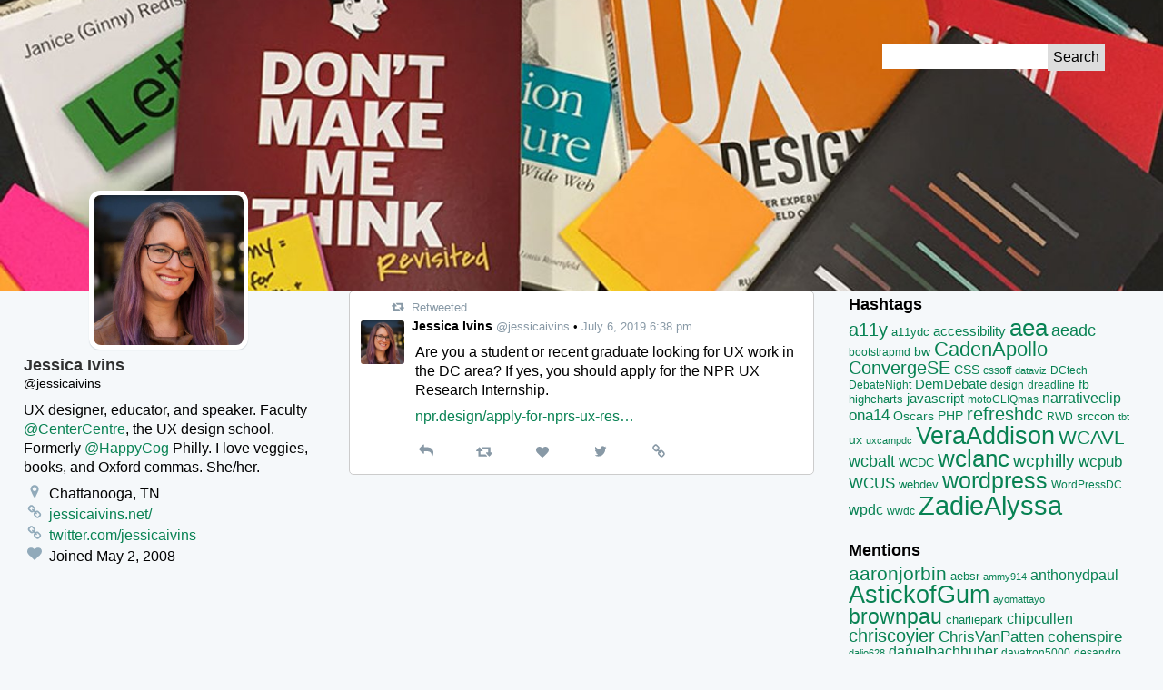

--- FILE ---
content_type: text/html; charset=UTF-8
request_url: https://tweets.kingkool68.com/twitter-user/jessicaivins/
body_size: 15259
content:
<!DOCTYPE html>
<!--[if lt IE 7 ]> <html class="ie ie6" lang="en-US"> <![endif]-->
<!--[if IE 7 ]>    <html class="ie ie7" lang="en-US"> <![endif]-->
<!--[if IE 8 ]>    <html class="ie ie8" lang="en-US"> <![endif]-->
<!--[if IE 9 ]>    <html class="ie ie9" lang="en-US"> <![endif]-->
<!--[if gt IE 9]><!--><html lang="en-US"><!--<![endif]-->
<head prefix="og: http://ogp.me/ns#">
	<meta http-equiv="Content-Type" content="text/html; charset=UTF-8">
	<meta http-equiv="X-UA-Compatible" content="IE=edge,chrome=1">
	<meta name="viewport" content="width=device-width, initial-scale=1.0">
	<meta name="referrer" content="unsafe-url">
		<meta name="date" content="20190707">
	
	<link rel="alternate" type="application/rss+xml" title="Kingkool68&#039;s Tweet Archive RSS Feed" href="https://tweets.kingkool68.com/feed/">
	<meta name='robots' content='index, follow, max-image-preview:large, max-snippet:-1, max-video-preview:-1' />

	<!-- This site is optimized with the Yoast SEO plugin v26.7 - https://yoast.com/wordpress/plugins/seo/ -->
	<title>jessicaivins Archives - Kingkool68&#039;s Tweet Archive</title>
	<link rel="canonical" href="https://tweets.kingkool68.com/twitter-user/jessicaivins/" />
	<meta property="og:locale" content="en_US" />
	<meta property="og:type" content="article" />
	<meta property="og:title" content="jessicaivins Archives - Kingkool68&#039;s Tweet Archive" />
	<meta property="og:url" content="https://tweets.kingkool68.com/twitter-user/jessicaivins/" />
	<meta property="og:site_name" content="Kingkool68&#039;s Tweet Archive" />
	<meta name="twitter:card" content="summary_large_image" />
	<meta name="twitter:site" content="@kingkool68" />
	<script type="application/ld+json" class="yoast-schema-graph">{"@context":"https://schema.org","@graph":[{"@type":"CollectionPage","@id":"https://tweets.kingkool68.com/twitter-user/jessicaivins/","url":"https://tweets.kingkool68.com/twitter-user/jessicaivins/","name":"jessicaivins Archives - Kingkool68&#039;s Tweet Archive","isPartOf":{"@id":"https://tweets.kingkool68.com/#website"},"breadcrumb":{"@id":"https://tweets.kingkool68.com/twitter-user/jessicaivins/#breadcrumb"},"inLanguage":"en-US"},{"@type":"BreadcrumbList","@id":"https://tweets.kingkool68.com/twitter-user/jessicaivins/#breadcrumb","itemListElement":[{"@type":"ListItem","position":1,"name":"Home","item":"https://tweets.kingkool68.com/"},{"@type":"ListItem","position":2,"name":"jessicaivins"}]},{"@type":"WebSite","@id":"https://tweets.kingkool68.com/#website","url":"https://tweets.kingkool68.com/","name":"Kingkool68&#039;s Tweet Archive","description":"Just another Russell Heimlich&#039;s Sites site","potentialAction":[{"@type":"SearchAction","target":{"@type":"EntryPoint","urlTemplate":"https://tweets.kingkool68.com/?s={search_term_string}"},"query-input":{"@type":"PropertyValueSpecification","valueRequired":true,"valueName":"search_term_string"}}],"inLanguage":"en-US"}]}</script>
	<!-- / Yoast SEO plugin. -->


<link rel="alternate" type="application/rss+xml" title="Kingkool68&#039;s Tweet Archive &raquo; jessicaivins User Feed" href="https://tweets.kingkool68.com/twitter-user/jessicaivins/feed/" />
<style id='wp-img-auto-sizes-contain-inline-css' type='text/css'>
img:is([sizes=auto i],[sizes^="auto," i]){contain-intrinsic-size:3000px 1500px}
/*# sourceURL=wp-img-auto-sizes-contain-inline-css */
</style>
<style id='wp-emoji-styles-inline-css' type='text/css'>

	img.wp-smiley, img.emoji {
		display: inline !important;
		border: none !important;
		box-shadow: none !important;
		height: 1em !important;
		width: 1em !important;
		margin: 0 0.07em !important;
		vertical-align: -0.1em !important;
		background: none !important;
		padding: 0 !important;
	}
/*# sourceURL=wp-emoji-styles-inline-css */
</style>
<style id='wp-block-library-inline-css' type='text/css'>
:root{--wp-block-synced-color:#7a00df;--wp-block-synced-color--rgb:122,0,223;--wp-bound-block-color:var(--wp-block-synced-color);--wp-editor-canvas-background:#ddd;--wp-admin-theme-color:#007cba;--wp-admin-theme-color--rgb:0,124,186;--wp-admin-theme-color-darker-10:#006ba1;--wp-admin-theme-color-darker-10--rgb:0,107,160.5;--wp-admin-theme-color-darker-20:#005a87;--wp-admin-theme-color-darker-20--rgb:0,90,135;--wp-admin-border-width-focus:2px}@media (min-resolution:192dpi){:root{--wp-admin-border-width-focus:1.5px}}.wp-element-button{cursor:pointer}:root .has-very-light-gray-background-color{background-color:#eee}:root .has-very-dark-gray-background-color{background-color:#313131}:root .has-very-light-gray-color{color:#eee}:root .has-very-dark-gray-color{color:#313131}:root .has-vivid-green-cyan-to-vivid-cyan-blue-gradient-background{background:linear-gradient(135deg,#00d084,#0693e3)}:root .has-purple-crush-gradient-background{background:linear-gradient(135deg,#34e2e4,#4721fb 50%,#ab1dfe)}:root .has-hazy-dawn-gradient-background{background:linear-gradient(135deg,#faaca8,#dad0ec)}:root .has-subdued-olive-gradient-background{background:linear-gradient(135deg,#fafae1,#67a671)}:root .has-atomic-cream-gradient-background{background:linear-gradient(135deg,#fdd79a,#004a59)}:root .has-nightshade-gradient-background{background:linear-gradient(135deg,#330968,#31cdcf)}:root .has-midnight-gradient-background{background:linear-gradient(135deg,#020381,#2874fc)}:root{--wp--preset--font-size--normal:16px;--wp--preset--font-size--huge:42px}.has-regular-font-size{font-size:1em}.has-larger-font-size{font-size:2.625em}.has-normal-font-size{font-size:var(--wp--preset--font-size--normal)}.has-huge-font-size{font-size:var(--wp--preset--font-size--huge)}.has-text-align-center{text-align:center}.has-text-align-left{text-align:left}.has-text-align-right{text-align:right}.has-fit-text{white-space:nowrap!important}#end-resizable-editor-section{display:none}.aligncenter{clear:both}.items-justified-left{justify-content:flex-start}.items-justified-center{justify-content:center}.items-justified-right{justify-content:flex-end}.items-justified-space-between{justify-content:space-between}.screen-reader-text{border:0;clip-path:inset(50%);height:1px;margin:-1px;overflow:hidden;padding:0;position:absolute;width:1px;word-wrap:normal!important}.screen-reader-text:focus{background-color:#ddd;clip-path:none;color:#444;display:block;font-size:1em;height:auto;left:5px;line-height:normal;padding:15px 23px 14px;text-decoration:none;top:5px;width:auto;z-index:100000}html :where(.has-border-color){border-style:solid}html :where([style*=border-top-color]){border-top-style:solid}html :where([style*=border-right-color]){border-right-style:solid}html :where([style*=border-bottom-color]){border-bottom-style:solid}html :where([style*=border-left-color]){border-left-style:solid}html :where([style*=border-width]){border-style:solid}html :where([style*=border-top-width]){border-top-style:solid}html :where([style*=border-right-width]){border-right-style:solid}html :where([style*=border-bottom-width]){border-bottom-style:solid}html :where([style*=border-left-width]){border-left-style:solid}html :where(img[class*=wp-image-]){height:auto;max-width:100%}:where(figure){margin:0 0 1em}html :where(.is-position-sticky){--wp-admin--admin-bar--position-offset:var(--wp-admin--admin-bar--height,0px)}@media screen and (max-width:600px){html :where(.is-position-sticky){--wp-admin--admin-bar--position-offset:0px}}

/*# sourceURL=wp-block-library-inline-css */
</style><style id='global-styles-inline-css' type='text/css'>
:root{--wp--preset--aspect-ratio--square: 1;--wp--preset--aspect-ratio--4-3: 4/3;--wp--preset--aspect-ratio--3-4: 3/4;--wp--preset--aspect-ratio--3-2: 3/2;--wp--preset--aspect-ratio--2-3: 2/3;--wp--preset--aspect-ratio--16-9: 16/9;--wp--preset--aspect-ratio--9-16: 9/16;--wp--preset--color--black: #000000;--wp--preset--color--cyan-bluish-gray: #abb8c3;--wp--preset--color--white: #ffffff;--wp--preset--color--pale-pink: #f78da7;--wp--preset--color--vivid-red: #cf2e2e;--wp--preset--color--luminous-vivid-orange: #ff6900;--wp--preset--color--luminous-vivid-amber: #fcb900;--wp--preset--color--light-green-cyan: #7bdcb5;--wp--preset--color--vivid-green-cyan: #00d084;--wp--preset--color--pale-cyan-blue: #8ed1fc;--wp--preset--color--vivid-cyan-blue: #0693e3;--wp--preset--color--vivid-purple: #9b51e0;--wp--preset--gradient--vivid-cyan-blue-to-vivid-purple: linear-gradient(135deg,rgb(6,147,227) 0%,rgb(155,81,224) 100%);--wp--preset--gradient--light-green-cyan-to-vivid-green-cyan: linear-gradient(135deg,rgb(122,220,180) 0%,rgb(0,208,130) 100%);--wp--preset--gradient--luminous-vivid-amber-to-luminous-vivid-orange: linear-gradient(135deg,rgb(252,185,0) 0%,rgb(255,105,0) 100%);--wp--preset--gradient--luminous-vivid-orange-to-vivid-red: linear-gradient(135deg,rgb(255,105,0) 0%,rgb(207,46,46) 100%);--wp--preset--gradient--very-light-gray-to-cyan-bluish-gray: linear-gradient(135deg,rgb(238,238,238) 0%,rgb(169,184,195) 100%);--wp--preset--gradient--cool-to-warm-spectrum: linear-gradient(135deg,rgb(74,234,220) 0%,rgb(151,120,209) 20%,rgb(207,42,186) 40%,rgb(238,44,130) 60%,rgb(251,105,98) 80%,rgb(254,248,76) 100%);--wp--preset--gradient--blush-light-purple: linear-gradient(135deg,rgb(255,206,236) 0%,rgb(152,150,240) 100%);--wp--preset--gradient--blush-bordeaux: linear-gradient(135deg,rgb(254,205,165) 0%,rgb(254,45,45) 50%,rgb(107,0,62) 100%);--wp--preset--gradient--luminous-dusk: linear-gradient(135deg,rgb(255,203,112) 0%,rgb(199,81,192) 50%,rgb(65,88,208) 100%);--wp--preset--gradient--pale-ocean: linear-gradient(135deg,rgb(255,245,203) 0%,rgb(182,227,212) 50%,rgb(51,167,181) 100%);--wp--preset--gradient--electric-grass: linear-gradient(135deg,rgb(202,248,128) 0%,rgb(113,206,126) 100%);--wp--preset--gradient--midnight: linear-gradient(135deg,rgb(2,3,129) 0%,rgb(40,116,252) 100%);--wp--preset--font-size--small: 13px;--wp--preset--font-size--medium: 20px;--wp--preset--font-size--large: 36px;--wp--preset--font-size--x-large: 42px;--wp--preset--spacing--20: 0.44rem;--wp--preset--spacing--30: 0.67rem;--wp--preset--spacing--40: 1rem;--wp--preset--spacing--50: 1.5rem;--wp--preset--spacing--60: 2.25rem;--wp--preset--spacing--70: 3.38rem;--wp--preset--spacing--80: 5.06rem;--wp--preset--shadow--natural: 6px 6px 9px rgba(0, 0, 0, 0.2);--wp--preset--shadow--deep: 12px 12px 50px rgba(0, 0, 0, 0.4);--wp--preset--shadow--sharp: 6px 6px 0px rgba(0, 0, 0, 0.2);--wp--preset--shadow--outlined: 6px 6px 0px -3px rgb(255, 255, 255), 6px 6px rgb(0, 0, 0);--wp--preset--shadow--crisp: 6px 6px 0px rgb(0, 0, 0);}:where(.is-layout-flex){gap: 0.5em;}:where(.is-layout-grid){gap: 0.5em;}body .is-layout-flex{display: flex;}.is-layout-flex{flex-wrap: wrap;align-items: center;}.is-layout-flex > :is(*, div){margin: 0;}body .is-layout-grid{display: grid;}.is-layout-grid > :is(*, div){margin: 0;}:where(.wp-block-columns.is-layout-flex){gap: 2em;}:where(.wp-block-columns.is-layout-grid){gap: 2em;}:where(.wp-block-post-template.is-layout-flex){gap: 1.25em;}:where(.wp-block-post-template.is-layout-grid){gap: 1.25em;}.has-black-color{color: var(--wp--preset--color--black) !important;}.has-cyan-bluish-gray-color{color: var(--wp--preset--color--cyan-bluish-gray) !important;}.has-white-color{color: var(--wp--preset--color--white) !important;}.has-pale-pink-color{color: var(--wp--preset--color--pale-pink) !important;}.has-vivid-red-color{color: var(--wp--preset--color--vivid-red) !important;}.has-luminous-vivid-orange-color{color: var(--wp--preset--color--luminous-vivid-orange) !important;}.has-luminous-vivid-amber-color{color: var(--wp--preset--color--luminous-vivid-amber) !important;}.has-light-green-cyan-color{color: var(--wp--preset--color--light-green-cyan) !important;}.has-vivid-green-cyan-color{color: var(--wp--preset--color--vivid-green-cyan) !important;}.has-pale-cyan-blue-color{color: var(--wp--preset--color--pale-cyan-blue) !important;}.has-vivid-cyan-blue-color{color: var(--wp--preset--color--vivid-cyan-blue) !important;}.has-vivid-purple-color{color: var(--wp--preset--color--vivid-purple) !important;}.has-black-background-color{background-color: var(--wp--preset--color--black) !important;}.has-cyan-bluish-gray-background-color{background-color: var(--wp--preset--color--cyan-bluish-gray) !important;}.has-white-background-color{background-color: var(--wp--preset--color--white) !important;}.has-pale-pink-background-color{background-color: var(--wp--preset--color--pale-pink) !important;}.has-vivid-red-background-color{background-color: var(--wp--preset--color--vivid-red) !important;}.has-luminous-vivid-orange-background-color{background-color: var(--wp--preset--color--luminous-vivid-orange) !important;}.has-luminous-vivid-amber-background-color{background-color: var(--wp--preset--color--luminous-vivid-amber) !important;}.has-light-green-cyan-background-color{background-color: var(--wp--preset--color--light-green-cyan) !important;}.has-vivid-green-cyan-background-color{background-color: var(--wp--preset--color--vivid-green-cyan) !important;}.has-pale-cyan-blue-background-color{background-color: var(--wp--preset--color--pale-cyan-blue) !important;}.has-vivid-cyan-blue-background-color{background-color: var(--wp--preset--color--vivid-cyan-blue) !important;}.has-vivid-purple-background-color{background-color: var(--wp--preset--color--vivid-purple) !important;}.has-black-border-color{border-color: var(--wp--preset--color--black) !important;}.has-cyan-bluish-gray-border-color{border-color: var(--wp--preset--color--cyan-bluish-gray) !important;}.has-white-border-color{border-color: var(--wp--preset--color--white) !important;}.has-pale-pink-border-color{border-color: var(--wp--preset--color--pale-pink) !important;}.has-vivid-red-border-color{border-color: var(--wp--preset--color--vivid-red) !important;}.has-luminous-vivid-orange-border-color{border-color: var(--wp--preset--color--luminous-vivid-orange) !important;}.has-luminous-vivid-amber-border-color{border-color: var(--wp--preset--color--luminous-vivid-amber) !important;}.has-light-green-cyan-border-color{border-color: var(--wp--preset--color--light-green-cyan) !important;}.has-vivid-green-cyan-border-color{border-color: var(--wp--preset--color--vivid-green-cyan) !important;}.has-pale-cyan-blue-border-color{border-color: var(--wp--preset--color--pale-cyan-blue) !important;}.has-vivid-cyan-blue-border-color{border-color: var(--wp--preset--color--vivid-cyan-blue) !important;}.has-vivid-purple-border-color{border-color: var(--wp--preset--color--vivid-purple) !important;}.has-vivid-cyan-blue-to-vivid-purple-gradient-background{background: var(--wp--preset--gradient--vivid-cyan-blue-to-vivid-purple) !important;}.has-light-green-cyan-to-vivid-green-cyan-gradient-background{background: var(--wp--preset--gradient--light-green-cyan-to-vivid-green-cyan) !important;}.has-luminous-vivid-amber-to-luminous-vivid-orange-gradient-background{background: var(--wp--preset--gradient--luminous-vivid-amber-to-luminous-vivid-orange) !important;}.has-luminous-vivid-orange-to-vivid-red-gradient-background{background: var(--wp--preset--gradient--luminous-vivid-orange-to-vivid-red) !important;}.has-very-light-gray-to-cyan-bluish-gray-gradient-background{background: var(--wp--preset--gradient--very-light-gray-to-cyan-bluish-gray) !important;}.has-cool-to-warm-spectrum-gradient-background{background: var(--wp--preset--gradient--cool-to-warm-spectrum) !important;}.has-blush-light-purple-gradient-background{background: var(--wp--preset--gradient--blush-light-purple) !important;}.has-blush-bordeaux-gradient-background{background: var(--wp--preset--gradient--blush-bordeaux) !important;}.has-luminous-dusk-gradient-background{background: var(--wp--preset--gradient--luminous-dusk) !important;}.has-pale-ocean-gradient-background{background: var(--wp--preset--gradient--pale-ocean) !important;}.has-electric-grass-gradient-background{background: var(--wp--preset--gradient--electric-grass) !important;}.has-midnight-gradient-background{background: var(--wp--preset--gradient--midnight) !important;}.has-small-font-size{font-size: var(--wp--preset--font-size--small) !important;}.has-medium-font-size{font-size: var(--wp--preset--font-size--medium) !important;}.has-large-font-size{font-size: var(--wp--preset--font-size--large) !important;}.has-x-large-font-size{font-size: var(--wp--preset--font-size--x-large) !important;}
/*# sourceURL=global-styles-inline-css */
</style>

<style id='classic-theme-styles-inline-css' type='text/css'>
/*! This file is auto-generated */
.wp-block-button__link{color:#fff;background-color:#32373c;border-radius:9999px;box-shadow:none;text-decoration:none;padding:calc(.667em + 2px) calc(1.333em + 2px);font-size:1.125em}.wp-block-file__button{background:#32373c;color:#fff;text-decoration:none}
/*# sourceURL=/wp-includes/css/classic-themes.min.css */
</style>
<link rel='stylesheet' id='tweet-theme-css' href='https://tweets.kingkool68.com/wp-content/themes/tweet-tweeeeeeeeeet/css/tweet-theme.css?ver=6.9' type='text/css' media='all' />
<link rel="https://api.w.org/" href="https://tweets.kingkool68.com/wp-json/" /><link rel="EditURI" type="application/rsd+xml" title="RSD" href="https://tweets.kingkool68.com/xmlrpc.php?rsd" />
<meta name="generator" content="WordPress 6.9" />
<link rel="icon" href="https://tweets.kingkool68.com/wp-content/uploads/sites/4/2024/04/twitter-150x150.png" sizes="32x32" />
<link rel="icon" href="https://tweets.kingkool68.com/wp-content/uploads/sites/4/2024/04/twitter-300x300.png" sizes="192x192" />
<link rel="apple-touch-icon" href="https://tweets.kingkool68.com/wp-content/uploads/sites/4/2024/04/twitter-300x300.png" />
<meta name="msapplication-TileImage" content="https://tweets.kingkool68.com/wp-content/uploads/sites/4/2024/04/twitter-300x300.png" />
</head>

<body class="archive tax-twitter-user term-jessicaivins term-20259 wp-theme-tweet-tweeeeeeeeeet">
	<a id="top" href="#content" class="screen-reader-text skip-to-content-link">Skip to Content</a>
		<header class="site-header">
				<style>
		a {
			color: #088253;
		}
		</style>
		<div class="profile-banner-holder">
			<div class="profile-banner" style="background-image:url(https://tweets.kingkool68.com/wp-content/uploads/sites/4/2019/07/jessicaivins-banner.jpg); background-color:#088253;">
		</div>
		<form role="search" method="get" id="searchform" class="search-form" action="https://tweets.kingkool68.com">
	<label class="screen-reader-text" for="s">Search for:</label>
	<input type="text" class="text-input" value="" name="s" id="s">
	<input type="submit" class="submit-button" value="Search">
</form>
	</header>
<div class="holder">
	<main>
			<article class="tweet">
		<div class="context">
							<span class="retweeted-text"><svg class="icon icon-retweet" role="image" xmlns="http://www.w3.org/2000/svg"   viewBox="0 0 34 32"><path d="M22.857 26.857q0 .232-.17.402t-.402.17H5.142q-.143 0-.241-.036t-.161-.125-.098-.143-.054-.205-.018-.205V16.001H1.141q-.464 0-.804-.339t-.339-.804q0-.429.268-.732L5.98 7.269q.339-.393.875-.393t.875.393l5.714 6.857q.268.304.268.732 0 .464-.339.804t-.804.339H9.14v6.857h10.286q.286 0 .446.196l2.857 3.429q.125.196.125.375zm11.429-7.428q0 .429-.268.732l-5.714 6.857q-.357.411-.875.411t-.875-.411l-5.714-6.857q-.268-.304-.268-.732 0-.464.339-.804t.804-.339h3.429v-6.857H14.858q-.286 0-.446-.214l-2.857-3.429q-.125-.161-.125-.357 0-.232.17-.402t.402-.17h17.143q.143 0 .241.036t.161.125.098.143.054.205.018.205v10.714h3.429q.464 0 .804.339t.339.804z"/></svg> Retweeted</span>
								</div>

		<header class="header">
			<a href="https://tweets.kingkool68.com/twitter-user/jessicaivins/" class="username-link">
				<img width="48" height="48" src="https://tweets.kingkool68.com/wp-content/uploads/sites/4/2019/07/VGOO4316-150x150.jpg" class="avatar" alt="" decoding="async" srcset="https://tweets.kingkool68.com/wp-content/uploads/sites/4/2019/07/VGOO4316-150x150.jpg 150w, https://tweets.kingkool68.com/wp-content/uploads/sites/4/2019/07/VGOO4316-300x300.jpg 300w, https://tweets.kingkool68.com/wp-content/uploads/sites/4/2019/07/VGOO4316.jpg 512w" sizes="(max-width: 48px) 100vw, 48px" />				<span class="full-name">Jessica Ivins</span>
				<span class="username">@jessicaivins</span>
			</a>
				<span class="bullet">&bull;</span> <a href="https://tweets.kingkool68.com/tweet/1147635962454925313/" class="date">July 6, 2019 6:38 pm</a>
		</header>

		<section class="content">
			<p>Are you a student or recent graduate looking for UX work in the DC area? If yes, you should apply for the NPR UX Research Internship.</p>
<p><a href="https://npr.design/apply-for-nprs-ux-research-internship-df9dd74d6d24">npr.design/apply-for-nprs-ux-res&hellip;</a></p>
					</section>

		<footer class="tweet-actions">
			<a href="https://twitter.com/intent/tweet?in_reply_to=1147635962454925313" title="Reply" class="reply"><svg class="icon icon-reply" role="image" xmlns="http://www.w3.org/2000/svg"   viewBox="0 0 32 32"><path d="M32 20q0 2.964-2.268 8.054l-.188.429q-.134.304-.241.536t-.232.393q-.214.304-.5.304-.268 0-.42-.179t-.152-.446q0-.161.045-.473t.045-.42q.089-1.214.089-2.196 0-1.804-.313-3.232t-.866-2.473-1.429-1.804-1.884-1.241-2.375-.759-2.75-.384-3.134-.107h-4v4.571q0 .464-.339.804t-.804.339-.804-.339L.337 12.234q-.339-.339-.339-.804t.339-.804L9.48 1.483q.339-.339.804-.339t.804.339.339.804v4.571h4q12.732 0 15.625 7.196.946 2.393.946 5.946z"/></svg> <span class="screen-reader-text">Reply</span></a>
			<a href="https://twitter.com/intent/retweet?tweet_id=1147635962454925313" title="Retweet" class="retweet"><svg class="icon icon-retweet" role="image" xmlns="http://www.w3.org/2000/svg"   viewBox="0 0 34 32"><path d="M22.857 26.857q0 .232-.17.402t-.402.17H5.142q-.143 0-.241-.036t-.161-.125-.098-.143-.054-.205-.018-.205V16.001H1.141q-.464 0-.804-.339t-.339-.804q0-.429.268-.732L5.98 7.269q.339-.393.875-.393t.875.393l5.714 6.857q.268.304.268.732 0 .464-.339.804t-.804.339H9.14v6.857h10.286q.286 0 .446.196l2.857 3.429q.125.196.125.375zm11.429-7.428q0 .429-.268.732l-5.714 6.857q-.357.411-.875.411t-.875-.411l-5.714-6.857q-.268-.304-.268-.732 0-.464.339-.804t.804-.339h3.429v-6.857H14.858q-.286 0-.446-.214l-2.857-3.429q-.125-.161-.125-.357 0-.232.17-.402t.402-.17h17.143q.143 0 .241.036t.161.125.098.143.054.205.018.205v10.714h3.429q.464 0 .804.339t.339.804z"/></svg> <span class="screen-reader-text">Retweet</span></a>
			<a href="https://twitter.com/intent/like?tweet_id=1147635962454925313" title="Like" class="like"><svg class="icon icon-heart" role="image" xmlns="http://www.w3.org/2000/svg"   viewBox="0 0 32 32"><path d="M16 29.714q-.464 0-.786-.321L4.071 18.643q-.179-.143-.491-.464t-.991-1.17-1.214-1.741-.955-2.161T0 10.643Q0 6.714 2.268 4.5t6.268-2.214q1.107 0 2.259.384t2.143 1.036 1.705 1.223T16 6.143q.643-.643 1.357-1.214t1.705-1.223 2.143-1.036 2.259-.384q4 0 6.268 2.214T32 10.643q0 3.946-4.089 8.036L16.786 29.393q-.321.321-.786.321z"/></svg> <span class="screen-reader-text">Like</span></a>
			<a href="https://twitter.com/jessicaivins/status/1147635962454925313" title="View on Twitter" class="twitter"><svg class="icon icon-twitter" role="image" xmlns="http://www.w3.org/2000/svg"   viewBox="0 0 30 32"><path d="M28.929 7.286q-1.196 1.75-2.893 2.982.018.25.018.75 0 2.321-.679 4.634t-2.063 4.437-3.295 3.759-4.607 2.607-5.768.973q-4.839 0-8.857-2.589.625.071 1.393.071 4.018 0 7.161-2.464-1.875-.036-3.357-1.152t-2.036-2.848q.589.089 1.089.089.768 0 1.518-.196-2-.411-3.313-1.991t-1.313-3.67v-.071q1.214.679 2.607.732-1.179-.786-1.875-2.054t-.696-2.75q0-1.571.786-2.911Q4.91 8.285 8.008 9.883t6.634 1.777q-.143-.679-.143-1.321 0-2.393 1.688-4.08t4.08-1.688q2.5 0 4.214 1.821 1.946-.375 3.661-1.393-.661 2.054-2.536 3.179 1.661-.179 3.321-.893z"/></svg> <span class="screen-reader-text">View on Twitter</span></a>
			<a href="https://tweets.kingkool68.com/tweet/1147635962454925313/" title="View permalink" class="permalink"><svg class="icon icon-link" role="image" xmlns="http://www.w3.org/2000/svg"   viewBox="0 0 30 32"><path d="M26 21.714q0-.714-.5-1.214l-3.714-3.714q-.5-.5-1.214-.5-.75 0-1.286.571.054.054.339.33t.384.384.268.339.232.455.063.491q0 .714-.5 1.214t-1.214.5q-.268 0-.491-.063t-.455-.232-.339-.268-.384-.384-.33-.339q-.589.554-.589 1.304 0 .714.5 1.214l3.679 3.696q.482.482 1.214.482.714 0 1.214-.464l2.625-2.607q.5-.5.5-1.196zM13.446 9.125q0-.714-.5-1.214L9.267 4.215q-.5-.5-1.214-.5-.696 0-1.214.482L4.214 6.804q-.5.5-.5 1.196 0 .714.5 1.214l3.714 3.714q.482.482 1.214.482.75 0 1.286-.554-.054-.054-.339-.33t-.384-.384-.268-.339-.232-.455-.063-.491q0-.714.5-1.214t1.214-.5q.268 0 .491.063t.455.232.339.268.384.384.33.339q.589-.554.589-1.304zm15.983 12.589q0 2.143-1.518 3.625l-2.625 2.607q-1.482 1.482-3.625 1.482-2.161 0-3.643-1.518l-3.679-3.696q-1.482-1.482-1.482-3.625 0-2.196 1.571-3.732l-1.571-1.571q-1.536 1.571-3.714 1.571-2.143 0-3.643-1.5l-3.714-3.714Q.286 10.143.286 8t1.518-3.625l2.625-2.607Q5.911.286 8.054.286q2.161 0 3.643 1.518L15.376 5.5q1.482 1.482 1.482 3.625 0 2.196-1.571 3.732l1.571 1.571q1.536-1.571 3.714-1.571 2.143 0 3.643 1.5l3.714 3.714q1.5 1.5 1.5 3.643z"/></svg> <span class="screen-reader-text">Permalink</span></a>
		</footer>
	</article>
		<div class="pagination">
					</div>
	</main>

	<section class="profile">
		<a href="https://tweets.kingkool68.com" class="holder"><img width="512" height="512" src="https://tweets.kingkool68.com/wp-content/uploads/sites/4/2019/07/VGOO4316.jpg" class="avatar" alt="" decoding="async" loading="lazy" srcset="https://tweets.kingkool68.com/wp-content/uploads/sites/4/2019/07/VGOO4316.jpg 512w, https://tweets.kingkool68.com/wp-content/uploads/sites/4/2019/07/VGOO4316-150x150.jpg 150w, https://tweets.kingkool68.com/wp-content/uploads/sites/4/2019/07/VGOO4316-300x300.jpg 300w" sizes="auto, (max-width: 512px) 100vw, 512px" /></a>
	<h1 class="name">Jessica Ivins</h1>
	<p class="username">@jessicaivins</p>
	<div class="description">
		<p>UX designer, educator, and speaker. Faculty <a href="https://tweets.kingkool68.com/mention/CenterCentre/">@CenterCentre</a>, the UX design school. Formerly <a href="https://tweets.kingkool68.com/mention/HappyCog/">@HappyCog</a> Philly. I love veggies, books, and Oxford commas. She/her.</p>
	</div>
	<ul class="deets"><li><svg class="icon icon-map-marker" role="image" xmlns="http://www.w3.org/2000/svg"   viewBox="0 0 18 32"><path d="M13.714 11.429q0-1.893-1.339-3.232T9.143 6.858 5.911 8.197t-1.339 3.232 1.339 3.232T9.143 16t3.232-1.339 1.339-3.232zm4.572 0q0 1.946-.589 3.196l-6.5 13.821q-.286.589-.848.929t-1.205.339-1.205-.339-.83-.929L.591 14.625q-.589-1.25-.589-3.196 0-3.786 2.679-6.464t6.464-2.679 6.464 2.679 2.679 6.464z"/></svg> Chattanooga, TN</li><li><svg class="icon icon-link" role="image" xmlns="http://www.w3.org/2000/svg"   viewBox="0 0 30 32"><path d="M26 21.714q0-.714-.5-1.214l-3.714-3.714q-.5-.5-1.214-.5-.75 0-1.286.571.054.054.339.33t.384.384.268.339.232.455.063.491q0 .714-.5 1.214t-1.214.5q-.268 0-.491-.063t-.455-.232-.339-.268-.384-.384-.33-.339q-.589.554-.589 1.304 0 .714.5 1.214l3.679 3.696q.482.482 1.214.482.714 0 1.214-.464l2.625-2.607q.5-.5.5-1.196zM13.446 9.125q0-.714-.5-1.214L9.267 4.215q-.5-.5-1.214-.5-.696 0-1.214.482L4.214 6.804q-.5.5-.5 1.196 0 .714.5 1.214l3.714 3.714q.482.482 1.214.482.75 0 1.286-.554-.054-.054-.339-.33t-.384-.384-.268-.339-.232-.455-.063-.491q0-.714.5-1.214t1.214-.5q.268 0 .491.063t.455.232.339.268.384.384.33.339q.589-.554.589-1.304zm15.983 12.589q0 2.143-1.518 3.625l-2.625 2.607q-1.482 1.482-3.625 1.482-2.161 0-3.643-1.518l-3.679-3.696q-1.482-1.482-1.482-3.625 0-2.196 1.571-3.732l-1.571-1.571q-1.536 1.571-3.714 1.571-2.143 0-3.643-1.5l-3.714-3.714Q.286 10.143.286 8t1.518-3.625l2.625-2.607Q5.911.286 8.054.286q2.161 0 3.643 1.518L15.376 5.5q1.482 1.482 1.482 3.625 0 2.196-1.571 3.732l1.571 1.571q1.536-1.571 3.714-1.571 2.143 0 3.643 1.5l3.714 3.714q1.5 1.5 1.5 3.643z"/></svg> <a href="http://jessicaivins.net/" target="_blank">jessicaivins.net/</a></li><li><svg class="icon icon-link" role="image" xmlns="http://www.w3.org/2000/svg"   viewBox="0 0 30 32"><path d="M26 21.714q0-.714-.5-1.214l-3.714-3.714q-.5-.5-1.214-.5-.75 0-1.286.571.054.054.339.33t.384.384.268.339.232.455.063.491q0 .714-.5 1.214t-1.214.5q-.268 0-.491-.063t-.455-.232-.339-.268-.384-.384-.33-.339q-.589.554-.589 1.304 0 .714.5 1.214l3.679 3.696q.482.482 1.214.482.714 0 1.214-.464l2.625-2.607q.5-.5.5-1.196zM13.446 9.125q0-.714-.5-1.214L9.267 4.215q-.5-.5-1.214-.5-.696 0-1.214.482L4.214 6.804q-.5.5-.5 1.196 0 .714.5 1.214l3.714 3.714q.482.482 1.214.482.75 0 1.286-.554-.054-.054-.339-.33t-.384-.384-.268-.339-.232-.455-.063-.491q0-.714.5-1.214t1.214-.5q.268 0 .491.063t.455.232.339.268.384.384.33.339q.589-.554.589-1.304zm15.983 12.589q0 2.143-1.518 3.625l-2.625 2.607q-1.482 1.482-3.625 1.482-2.161 0-3.643-1.518l-3.679-3.696q-1.482-1.482-1.482-3.625 0-2.196 1.571-3.732l-1.571-1.571q-1.536 1.571-3.714 1.571-2.143 0-3.643-1.5l-3.714-3.714Q.286 10.143.286 8t1.518-3.625l2.625-2.607Q5.911.286 8.054.286q2.161 0 3.643 1.518L15.376 5.5q1.482 1.482 1.482 3.625 0 2.196-1.571 3.732l1.571 1.571q1.536-1.571 3.714-1.571 2.143 0 3.643 1.5l3.714 3.714q1.5 1.5 1.5 3.643z"/></svg> <a href="https://twitter.com/jessicaivins">twitter.com/jessicaivins</a></li><li><svg class="icon icon-heart" role="image" xmlns="http://www.w3.org/2000/svg"   viewBox="0 0 32 32"><path d="M16 29.714q-.464 0-.786-.321L4.071 18.643q-.179-.143-.491-.464t-.991-1.17-1.214-1.741-.955-2.161T0 10.643Q0 6.714 2.268 4.5t6.268-2.214q1.107 0 2.259.384t2.143 1.036 1.705 1.223T16 6.143q.643-.643 1.357-1.214t1.705-1.223 2.143-1.036 2.259-.384q4 0 6.268 2.214T32 10.643q0 3.946-4.089 8.036L16.786 29.393q-.321.321-.786.321z"/></svg> Joined <time datetime="2008-05-02T09:33:56-04:00">May 2, 2008</time></li></ul></section>
	<aside class="sidebar" role="complementary">
	<section class="widget widget_tag_cloud"><h2 class="title">Hashtags</h2><div class="tagcloud"><a href="https://tweets.kingkool68.com/hashtag/a11y/" class="tag-cloud-link tag-link-591 tag-link-position-1" style="font-size: 14.706586826347pt;" aria-label="a11y (62 items)">a11y</a>
<a href="https://tweets.kingkool68.com/hashtag/a11ydc/" class="tag-cloud-link tag-link-11170 tag-link-position-2" style="font-size: 9.5089820359281pt;" aria-label="a11ydc (14 items)">a11ydc</a>
<a href="https://tweets.kingkool68.com/hashtag/accessibility/" class="tag-cloud-link tag-link-7844 tag-link-position-3" style="font-size: 11.185628742515pt;" aria-label="accessibility (23 items)">accessibility</a>
<a href="https://tweets.kingkool68.com/hashtag/aea/" class="tag-cloud-link tag-link-9348 tag-link-position-4" style="font-size: 19.40119760479pt;" aria-label="aea (228 items)">aea</a>
<a href="https://tweets.kingkool68.com/hashtag/aeadc/" class="tag-cloud-link tag-link-3676 tag-link-position-5" style="font-size: 13.700598802395pt;" aria-label="aeadc (47 items)">aeadc</a>
<a href="https://tweets.kingkool68.com/hashtag/bootstrapmd/" class="tag-cloud-link tag-link-13278 tag-link-position-6" style="font-size: 8.6706586826347pt;" aria-label="bootstrapmd (11 items)">bootstrapmd</a>
<a href="https://tweets.kingkool68.com/hashtag/bw/" class="tag-cloud-link tag-link-1900 tag-link-position-7" style="font-size: 10.179640718563pt;" aria-label="bw (17 items)">bw</a>
<a href="https://tweets.kingkool68.com/hashtag/cadenapollo/" class="tag-cloud-link tag-link-23105 tag-link-position-8" style="font-size: 16.718562874251pt;" aria-label="CadenApollo (109 items)">CadenApollo</a>
<a href="https://tweets.kingkool68.com/hashtag/convergese/" class="tag-cloud-link tag-link-8232 tag-link-position-9" style="font-size: 14.958083832335pt;" aria-label="ConvergeSE (66 items)">ConvergeSE</a>
<a href="https://tweets.kingkool68.com/hashtag/css/" class="tag-cloud-link tag-link-408 tag-link-position-10" style="font-size: 10.347305389222pt;" aria-label="CSS (18 items)">CSS</a>
<a href="https://tweets.kingkool68.com/hashtag/cssoff/" class="tag-cloud-link tag-link-10192 tag-link-position-11" style="font-size: 9.2574850299401pt;" aria-label="cssoff (13 items)">cssoff</a>
<a href="https://tweets.kingkool68.com/hashtag/dataviz/" class="tag-cloud-link tag-link-3136 tag-link-position-12" style="font-size: 8.3353293413174pt;" aria-label="dataviz (10 items)">dataviz</a>
<a href="https://tweets.kingkool68.com/hashtag/dctech/" class="tag-cloud-link tag-link-3235 tag-link-position-13" style="font-size: 8.6706586826347pt;" aria-label="DCtech (11 items)">DCtech</a>
<a href="https://tweets.kingkool68.com/hashtag/debatenight/" class="tag-cloud-link tag-link-745 tag-link-position-14" style="font-size: 8.6706586826347pt;" aria-label="DebateNight (11 items)">DebateNight</a>
<a href="https://tweets.kingkool68.com/hashtag/demdebate/" class="tag-cloud-link tag-link-3238 tag-link-position-15" style="font-size: 11.185628742515pt;" aria-label="DemDebate (23 items)">DemDebate</a>
<a href="https://tweets.kingkool68.com/hashtag/design/" class="tag-cloud-link tag-link-7181 tag-link-position-16" style="font-size: 8.6706586826347pt;" aria-label="design (11 items)">design</a>
<a href="https://tweets.kingkool68.com/hashtag/dreadline/" class="tag-cloud-link tag-link-13259 tag-link-position-17" style="font-size: 9.2574850299401pt;" aria-label="dreadline (13 items)">dreadline</a>
<a href="https://tweets.kingkool68.com/hashtag/fb/" class="tag-cloud-link tag-link-7846 tag-link-position-18" style="font-size: 10.347305389222pt;" aria-label="fb (18 items)">fb</a>
<a href="https://tweets.kingkool68.com/hashtag/highcharts/" class="tag-cloud-link tag-link-5236 tag-link-position-19" style="font-size: 9.9281437125749pt;" aria-label="highcharts (16 items)">highcharts</a>
<a href="https://tweets.kingkool68.com/hashtag/javascript/" class="tag-cloud-link tag-link-150 tag-link-position-20" style="font-size: 11.185628742515pt;" aria-label="javascript (23 items)">javascript</a>
<a href="https://tweets.kingkool68.com/hashtag/motocliqmas/" class="tag-cloud-link tag-link-13088 tag-link-position-21" style="font-size: 8.6706586826347pt;" aria-label="motoCLIQmas (11 items)">motoCLIQmas</a>
<a href="https://tweets.kingkool68.com/hashtag/narrativeclip/" class="tag-cloud-link tag-link-4727 tag-link-position-22" style="font-size: 11.85628742515pt;" aria-label="narrativeclip (28 items)">narrativeclip</a>
<a href="https://tweets.kingkool68.com/hashtag/ona14/" class="tag-cloud-link tag-link-5166 tag-link-position-23" style="font-size: 12.526946107784pt;" aria-label="ona14 (34 items)">ona14</a>
<a href="https://tweets.kingkool68.com/hashtag/oscars/" class="tag-cloud-link tag-link-4392 tag-link-position-24" style="font-size: 10.347305389222pt;" aria-label="Oscars (18 items)">Oscars</a>
<a href="https://tweets.kingkool68.com/hashtag/php/" class="tag-cloud-link tag-link-1144 tag-link-position-25" style="font-size: 10.682634730539pt;" aria-label="PHP (20 items)">PHP</a>
<a href="https://tweets.kingkool68.com/hashtag/refreshdc/" class="tag-cloud-link tag-link-1303 tag-link-position-26" style="font-size: 14.874251497006pt;" aria-label="refreshdc (65 items)">refreshdc</a>
<a href="https://tweets.kingkool68.com/hashtag/rwd/" class="tag-cloud-link tag-link-3404 tag-link-position-27" style="font-size: 8.6706586826347pt;" aria-label="RWD (11 items)">RWD</a>
<a href="https://tweets.kingkool68.com/hashtag/srccon/" class="tag-cloud-link tag-link-5501 tag-link-position-28" style="font-size: 10.347305389222pt;" aria-label="srccon (18 items)">srccon</a>
<a href="https://tweets.kingkool68.com/hashtag/tbt/" class="tag-cloud-link tag-link-1242 tag-link-position-29" style="font-size: 8pt;" aria-label="tbt (9 items)">tbt</a>
<a href="https://tweets.kingkool68.com/hashtag/ux/" class="tag-cloud-link tag-link-2300 tag-link-position-30" style="font-size: 10.347305389222pt;" aria-label="ux (18 items)">ux</a>
<a href="https://tweets.kingkool68.com/hashtag/uxcampdc/" class="tag-cloud-link tag-link-13047 tag-link-position-31" style="font-size: 8.3353293413174pt;" aria-label="uxcampdc (10 items)">uxcampdc</a>
<a href="https://tweets.kingkool68.com/hashtag/veraaddison/" class="tag-cloud-link tag-link-14494 tag-link-position-32" style="font-size: 20.574850299401pt;" aria-label="VeraAddison (315 items)">VeraAddison</a>
<a href="https://tweets.kingkool68.com/hashtag/wcavl/" class="tag-cloud-link tag-link-1418 tag-link-position-33" style="font-size: 15.62874251497pt;" aria-label="WCAVL (81 items)">WCAVL</a>
<a href="https://tweets.kingkool68.com/hashtag/wcbalt/" class="tag-cloud-link tag-link-221 tag-link-position-34" style="font-size: 13.700598802395pt;" aria-label="wcbalt (47 items)">wcbalt</a>
<a href="https://tweets.kingkool68.com/hashtag/wcdc/" class="tag-cloud-link tag-link-15124 tag-link-position-35" style="font-size: 9.9281437125749pt;" aria-label="WCDC (16 items)">WCDC</a>
<a href="https://tweets.kingkool68.com/hashtag/wclanc/" class="tag-cloud-link tag-link-2152 tag-link-position-36" style="font-size: 19.149700598802pt;" aria-label="wclanc (213 items)">wclanc</a>
<a href="https://tweets.kingkool68.com/hashtag/wcphilly/" class="tag-cloud-link tag-link-3817 tag-link-position-37" style="font-size: 14.287425149701pt;" aria-label="wcphilly (55 items)">wcphilly</a>
<a href="https://tweets.kingkool68.com/hashtag/wcpub/" class="tag-cloud-link tag-link-15419 tag-link-position-38" style="font-size: 12.526946107784pt;" aria-label="wcpub (34 items)">wcpub</a>
<a href="https://tweets.kingkool68.com/hashtag/wcus/" class="tag-cloud-link tag-link-36 tag-link-position-39" style="font-size: 13.02994011976pt;" aria-label="WCUS (39 items)">WCUS</a>
<a href="https://tweets.kingkool68.com/hashtag/webdev/" class="tag-cloud-link tag-link-11885 tag-link-position-40" style="font-size: 9.5089820359281pt;" aria-label="webdev (14 items)">webdev</a>
<a href="https://tweets.kingkool68.com/hashtag/wordpress/" class="tag-cloud-link tag-link-149 tag-link-position-41" style="font-size: 18.479041916168pt;" aria-label="wordpress (177 items)">wordpress</a>
<a href="https://tweets.kingkool68.com/hashtag/wordpressdc/" class="tag-cloud-link tag-link-5583 tag-link-position-42" style="font-size: 8.9221556886228pt;" aria-label="WordPressDC (12 items)">WordPressDC</a>
<a href="https://tweets.kingkool68.com/hashtag/wpdc/" class="tag-cloud-link tag-link-3088 tag-link-position-43" style="font-size: 12.023952095808pt;" aria-label="wpdc (29 items)">wpdc</a>
<a href="https://tweets.kingkool68.com/hashtag/wwdc/" class="tag-cloud-link tag-link-1325 tag-link-position-44" style="font-size: 8.6706586826347pt;" aria-label="wwdc (11 items)">wwdc</a>
<a href="https://tweets.kingkool68.com/hashtag/zadiealyssa/" class="tag-cloud-link tag-link-63 tag-link-position-45" style="font-size: 22pt;" aria-label="ZadieAlyssa (469 items)">ZadieAlyssa</a></div>
</section><section class="widget widget_tag_cloud"><h2 class="title">Mentions</h2><div class="tagcloud"><a href="https://tweets.kingkool68.com/mention/aaronjorbin/" class="tag-cloud-link tag-link-91 tag-link-position-1" style="font-size: 15.777777777778pt;" aria-label="aaronjorbin (338 items)">aaronjorbin</a>
<a href="https://tweets.kingkool68.com/mention/aebsr/" class="tag-cloud-link tag-link-582 tag-link-position-2" style="font-size: 9.9444444444444pt;" aria-label="aebsr (170 items)">aebsr</a>
<a href="https://tweets.kingkool68.com/mention/ammy914/" class="tag-cloud-link tag-link-225 tag-link-position-3" style="font-size: 8pt;" aria-label="ammy914 (134 items)">ammy914</a>
<a href="https://tweets.kingkool68.com/mention/anthonydpaul/" class="tag-cloud-link tag-link-635 tag-link-position-4" style="font-size: 12.083333333333pt;" aria-label="anthonydpaul (220 items)">anthonydpaul</a>
<a href="https://tweets.kingkool68.com/mention/astickofgum/" class="tag-cloud-link tag-link-101 tag-link-position-5" style="font-size: 20.055555555556pt;" aria-label="AstickofGum (557 items)">AstickofGum</a>
<a href="https://tweets.kingkool68.com/mention/ayomattayo/" class="tag-cloud-link tag-link-355 tag-link-position-6" style="font-size: 8.5833333333333pt;" aria-label="ayomattayo (144 items)">ayomattayo</a>
<a href="https://tweets.kingkool68.com/mention/brownpau/" class="tag-cloud-link tag-link-130 tag-link-position-7" style="font-size: 17.333333333333pt;" aria-label="brownpau (410 items)">brownpau</a>
<a href="https://tweets.kingkool68.com/mention/charliepark/" class="tag-cloud-link tag-link-3224 tag-link-position-8" style="font-size: 9.9444444444444pt;" aria-label="charliepark (170 items)">charliepark</a>
<a href="https://tweets.kingkool68.com/mention/chipcullen/" class="tag-cloud-link tag-link-162 tag-link-position-9" style="font-size: 12.083333333333pt;" aria-label="chipcullen (216 items)">chipcullen</a>
<a href="https://tweets.kingkool68.com/mention/chriscoyier/" class="tag-cloud-link tag-link-122 tag-link-position-10" style="font-size: 14.805555555556pt;" aria-label="chriscoyier (304 items)">chriscoyier</a>
<a href="https://tweets.kingkool68.com/mention/chrisvanpatten/" class="tag-cloud-link tag-link-649 tag-link-position-11" style="font-size: 12.861111111111pt;" aria-label="ChrisVanPatten (241 items)">ChrisVanPatten</a>
<a href="https://tweets.kingkool68.com/mention/cohenspire/" class="tag-cloud-link tag-link-10283 tag-link-position-12" style="font-size: 12.666666666667pt;" aria-label="cohenspire (232 items)">cohenspire</a>
<a href="https://tweets.kingkool68.com/mention/daljo628/" class="tag-cloud-link tag-link-277 tag-link-position-13" style="font-size: 8.5833333333333pt;" aria-label="daljo628 (145 items)">daljo628</a>
<a href="https://tweets.kingkool68.com/mention/danielbachhuber/" class="tag-cloud-link tag-link-34 tag-link-position-14" style="font-size: 11.888888888889pt;" aria-label="danielbachhuber (212 items)">danielbachhuber</a>
<a href="https://tweets.kingkool68.com/mention/davatron5000/" class="tag-cloud-link tag-link-82 tag-link-position-15" style="font-size: 9.3611111111111pt;" aria-label="davatron5000 (157 items)">davatron5000</a>
<a href="https://tweets.kingkool68.com/mention/desandro/" class="tag-cloud-link tag-link-102 tag-link-position-16" style="font-size: 8.9722222222222pt;" aria-label="desandro (152 items)">desandro</a>
<a href="https://tweets.kingkool68.com/mention/duqe/" class="tag-cloud-link tag-link-468 tag-link-position-17" style="font-size: 15pt;" aria-label="DUQE (305 items)">DUQE</a>
<a href="https://tweets.kingkool68.com/mention/elgreg/" class="tag-cloud-link tag-link-726 tag-link-position-18" style="font-size: 12.861111111111pt;" aria-label="elgreg (241 items)">elgreg</a>
<a href="https://tweets.kingkool68.com/mention/farrelley/" class="tag-cloud-link tag-link-5649 tag-link-position-19" style="font-size: 12.666666666667pt;" aria-label="farrelley (232 items)">farrelley</a>
<a href="https://tweets.kingkool68.com/mention/freshyill/" class="tag-cloud-link tag-link-350 tag-link-position-20" style="font-size: 15.583333333333pt;" aria-label="freshyill (329 items)">freshyill</a>
<a href="https://tweets.kingkool68.com/mention/fugularity/" class="tag-cloud-link tag-link-269 tag-link-position-21" style="font-size: 22pt;" aria-label="fugularity (714 items)">fugularity</a>
<a href="https://tweets.kingkool68.com/mention/jessabean/" class="tag-cloud-link tag-link-1278 tag-link-position-22" style="font-size: 9.75pt;" aria-label="jessabean (164 items)">jessabean</a>
<a href="https://tweets.kingkool68.com/mention/jessschillinger/" class="tag-cloud-link tag-link-139 tag-link-position-23" style="font-size: 8pt;" aria-label="JessSchillinger (133 items)">JessSchillinger</a>
<a href="https://tweets.kingkool68.com/mention/jfc3/" class="tag-cloud-link tag-link-407 tag-link-position-24" style="font-size: 15.388888888889pt;" aria-label="jfc3 (322 items)">jfc3</a>
<a href="https://tweets.kingkool68.com/mention/jgarber/" class="tag-cloud-link tag-link-317 tag-link-position-25" style="font-size: 16.555555555556pt;" aria-label="jgarber (368 items)">jgarber</a>
<a href="https://tweets.kingkool68.com/mention/joannabrenner/" class="tag-cloud-link tag-link-496 tag-link-position-26" style="font-size: 13.638888888889pt;" aria-label="JoannaBrenner (262 items)">JoannaBrenner</a>
<a href="https://tweets.kingkool68.com/mention/johnpbloch/" class="tag-cloud-link tag-link-218 tag-link-position-27" style="font-size: 10.333333333333pt;" aria-label="johnpbloch (177 items)">johnpbloch</a>
<a href="https://tweets.kingkool68.com/mention/kathkat15/" class="tag-cloud-link tag-link-490 tag-link-position-28" style="font-size: 11.111111111111pt;" aria-label="kathkat15 (196 items)">kathkat15</a>
<a href="https://tweets.kingkool68.com/mention/kingkool68/" class="tag-cloud-link tag-link-145 tag-link-position-29" style="font-size: 11.305555555556pt;" aria-label="kingkool68 (198 items)">kingkool68</a>
<a href="https://tweets.kingkool68.com/mention/kylecotter/" class="tag-cloud-link tag-link-2368 tag-link-position-30" style="font-size: 11.5pt;" aria-label="KyleCotter (204 items)">KyleCotter</a>
<a href="https://tweets.kingkool68.com/mention/mattbowen/" class="tag-cloud-link tag-link-479 tag-link-position-31" style="font-size: 8.7777777777778pt;" aria-label="MattBowen (147 items)">MattBowen</a>
<a href="https://tweets.kingkool68.com/mention/mattcampux/" class="tag-cloud-link tag-link-16316 tag-link-position-32" style="font-size: 13.055555555556pt;" aria-label="mattcampux (243 items)">mattcampux</a>
<a href="https://tweets.kingkool68.com/mention/mikengarrett/" class="tag-cloud-link tag-link-79 tag-link-position-33" style="font-size: 14.805555555556pt;" aria-label="MikeNGarrett (299 items)">MikeNGarrett</a>
<a href="https://tweets.kingkool68.com/mention/mr_suh/" class="tag-cloud-link tag-link-228 tag-link-position-34" style="font-size: 18.111111111111pt;" aria-label="mr_suh (443 items)">mr_suh</a>
<a href="https://tweets.kingkool68.com/mention/nacin/" class="tag-cloud-link tag-link-1171 tag-link-position-35" style="font-size: 10.722222222222pt;" aria-label="nacin (185 items)">nacin</a>
<a href="https://tweets.kingkool68.com/mention/naudebynature/" class="tag-cloud-link tag-link-121 tag-link-position-36" style="font-size: 15.583333333333pt;" aria-label="naudebynature (327 items)">naudebynature</a>
<a href="https://tweets.kingkool68.com/mention/nekolaweb/" class="tag-cloud-link tag-link-366 tag-link-position-37" style="font-size: 8.5833333333333pt;" aria-label="nekolaweb (142 items)">nekolaweb</a>
<a href="https://tweets.kingkool68.com/mention/randallb/" class="tag-cloud-link tag-link-342 tag-link-position-38" style="font-size: 14.027777777778pt;" aria-label="randallb (275 items)">randallb</a>
<a href="https://tweets.kingkool68.com/mention/rmmmsy/" class="tag-cloud-link tag-link-565 tag-link-position-39" style="font-size: 9.9444444444444pt;" aria-label="Rmmmsy (167 items)">Rmmmsy</a>
<a href="https://tweets.kingkool68.com/mention/round/" class="tag-cloud-link tag-link-370 tag-link-position-40" style="font-size: 17.527777777778pt;" aria-label="round (419 items)">round</a>
<a href="https://tweets.kingkool68.com/mention/taupecat/" class="tag-cloud-link tag-link-69 tag-link-position-41" style="font-size: 16.166666666667pt;" aria-label="taupecat (350 items)">taupecat</a>
<a href="https://tweets.kingkool68.com/mention/trepmal/" class="tag-cloud-link tag-link-61 tag-link-position-42" style="font-size: 16.361111111111pt;" aria-label="trepmal (362 items)">trepmal</a>
<a href="https://tweets.kingkool68.com/mention/williamsba/" class="tag-cloud-link tag-link-788 tag-link-position-43" style="font-size: 11.305555555556pt;" aria-label="williamsba (200 items)">williamsba</a>
<a href="https://tweets.kingkool68.com/mention/wordcamplanc/" class="tag-cloud-link tag-link-18343 tag-link-position-44" style="font-size: 8.5833333333333pt;" aria-label="WordCampLanc (144 items)">WordCampLanc</a>
<a href="https://tweets.kingkool68.com/mention/yurivictor/" class="tag-cloud-link tag-link-567 tag-link-position-45" style="font-size: 9.1666666666667pt;" aria-label="yurivictor (154 items)">yurivictor</a></div>
</section><section class="widget widget_tag_cloud"><h2 class="title">Users</h2><div class="tagcloud"><a href="https://tweets.kingkool68.com/twitter-user/aaronjorbin/" class="tag-cloud-link tag-link-186 tag-link-position-1" style="font-size: 10.210526315789pt;" aria-label="aaronjorbin (48 items)">aaronjorbin</a>
<a href="https://tweets.kingkool68.com/twitter-user/adactiolinks/" class="tag-cloud-link tag-link-667 tag-link-position-2" style="font-size: 8.6959064327485pt;" aria-label="adactioLinks (20 items)">adactioLinks</a>
<a href="https://tweets.kingkool68.com/twitter-user/aebsr/" class="tag-cloud-link tag-link-2422 tag-link-position-3" style="font-size: 8.1228070175439pt;" aria-label="aebsr (14 items)">aebsr</a>
<a href="https://tweets.kingkool68.com/twitter-user/anthonydpaul/" class="tag-cloud-link tag-link-486 tag-link-position-4" style="font-size: 10.087719298246pt;" aria-label="anthonydpaul (45 items)">anthonydpaul</a>
<a href="https://tweets.kingkool68.com/twitter-user/bbaiiey/" class="tag-cloud-link tag-link-539 tag-link-position-5" style="font-size: 8.4502923976608pt;" aria-label="bbaiIey (17 items)">bbaiIey</a>
<a href="https://tweets.kingkool68.com/twitter-user/boagworld/" class="tag-cloud-link tag-link-736 tag-link-position-6" style="font-size: 8.6959064327485pt;" aria-label="boagworld (20 items)">boagworld</a>
<a href="https://tweets.kingkool68.com/twitter-user/breakingnews/" class="tag-cloud-link tag-link-2324 tag-link-position-7" style="font-size: 9.2280701754386pt;" aria-label="BreakingNews (27 items)">BreakingNews</a>
<a href="https://tweets.kingkool68.com/twitter-user/brownpau/" class="tag-cloud-link tag-link-926 tag-link-position-8" style="font-size: 10.538011695906pt;" aria-label="brownpau (58 items)">brownpau</a>
<a href="https://tweets.kingkool68.com/twitter-user/chipcullen/" class="tag-cloud-link tag-link-719 tag-link-position-9" style="font-size: 8pt;" aria-label="chipcullen (13 items)">chipcullen</a>
<a href="https://tweets.kingkool68.com/twitter-user/chriscoyier/" class="tag-cloud-link tag-link-4661 tag-link-position-10" style="font-size: 9.2280701754386pt;" aria-label="chriscoyier (27 items)">chriscoyier</a>
<a href="https://tweets.kingkool68.com/twitter-user/clarissa/" class="tag-cloud-link tag-link-415 tag-link-position-11" style="font-size: 8.2046783625731pt;" aria-label="clarissa (15 items)">clarissa</a>
<a href="https://tweets.kingkool68.com/twitter-user/danielbachhuber/" class="tag-cloud-link tag-link-4041 tag-link-position-12" style="font-size: 8.2046783625731pt;" aria-label="danielbachhuber (15 items)">danielbachhuber</a>
<a href="https://tweets.kingkool68.com/twitter-user/davatron5000/" class="tag-cloud-link tag-link-2296 tag-link-position-13" style="font-size: 8.327485380117pt;" aria-label="davatron5000 (16 items)">davatron5000</a>
<a href="https://tweets.kingkool68.com/twitter-user/desandro/" class="tag-cloud-link tag-link-2199 tag-link-position-14" style="font-size: 9.0233918128655pt;" aria-label="desandro (24 items)">desandro</a>
<a href="https://tweets.kingkool68.com/twitter-user/dimensionmedia/" class="tag-cloud-link tag-link-153 tag-link-position-15" style="font-size: 9.0643274853801pt;" aria-label="dimensionmedia (25 items)">dimensionmedia</a>
<a href="https://tweets.kingkool68.com/twitter-user/duqe/" class="tag-cloud-link tag-link-2100 tag-link-position-16" style="font-size: 8.7777777777778pt;" aria-label="DUQE (21 items)">DUQE</a>
<a href="https://tweets.kingkool68.com/twitter-user/elgreg/" class="tag-cloud-link tag-link-933 tag-link-position-17" style="font-size: 9.0643274853801pt;" aria-label="elgreg (25 items)">elgreg</a>
<a href="https://tweets.kingkool68.com/twitter-user/freshyill/" class="tag-cloud-link tag-link-643 tag-link-position-18" style="font-size: 9.6783625730994pt;" aria-label="freshyill (35 items)">freshyill</a>
<a href="https://tweets.kingkool68.com/twitter-user/fugularity/" class="tag-cloud-link tag-link-1334 tag-link-position-19" style="font-size: 8.1228070175439pt;" aria-label="fugularity (14 items)">fugularity</a>
<a href="https://tweets.kingkool68.com/twitter-user/jfc3/" class="tag-cloud-link tag-link-5396 tag-link-position-20" style="font-size: 8.9415204678363pt;" aria-label="jfc3 (23 items)">jfc3</a>
<a href="https://tweets.kingkool68.com/twitter-user/jgarber/" class="tag-cloud-link tag-link-593 tag-link-position-21" style="font-size: 9.8421052631579pt;" aria-label="jgarber (39 items)">jgarber</a>
<a href="https://tweets.kingkool68.com/twitter-user/jimbrady/" class="tag-cloud-link tag-link-829 tag-link-position-22" style="font-size: 8.1228070175439pt;" aria-label="jimbrady (14 items)">jimbrady</a>
<a href="https://tweets.kingkool68.com/twitter-user/kev097/" class="tag-cloud-link tag-link-333 tag-link-position-23" style="font-size: 9.2690058479532pt;" aria-label="kev097 (28 items)">kev097</a>
<a href="https://tweets.kingkool68.com/twitter-user/kingkool68/" class="tag-cloud-link tag-link-24 tag-link-position-24" style="font-size: 22pt;" aria-label="kingkool68 (36,889 items)">kingkool68</a>
<a href="https://tweets.kingkool68.com/twitter-user/mpiccorossi/" class="tag-cloud-link tag-link-107 tag-link-position-25" style="font-size: 10.333333333333pt;" aria-label="mpiccorossi (51 items)">mpiccorossi</a>
<a href="https://tweets.kingkool68.com/twitter-user/nacin/" class="tag-cloud-link tag-link-44 tag-link-position-26" style="font-size: 9.3918128654971pt;" aria-label="nacin (30 items)">nacin</a>
<a href="https://tweets.kingkool68.com/twitter-user/naudebynature/" class="tag-cloud-link tag-link-3980 tag-link-position-27" style="font-size: 10.619883040936pt;" aria-label="naudebynature (60 items)">naudebynature</a>
<a href="https://tweets.kingkool68.com/twitter-user/nekolaweb/" class="tag-cloud-link tag-link-302 tag-link-position-28" style="font-size: 8.5321637426901pt;" aria-label="nekolaweb (18 items)">nekolaweb</a>
<a href="https://tweets.kingkool68.com/twitter-user/petapixel/" class="tag-cloud-link tag-link-141 tag-link-position-29" style="font-size: 8.7777777777778pt;" aria-label="petapixel (21 items)">petapixel</a>
<a href="https://tweets.kingkool68.com/twitter-user/photomatt/" class="tag-cloud-link tag-link-1946 tag-link-position-30" style="font-size: 8pt;" aria-label="photomatt (13 items)">photomatt</a>
<a href="https://tweets.kingkool68.com/twitter-user/quinnypig/" class="tag-cloud-link tag-link-20443 tag-link-position-31" style="font-size: 9.2690058479532pt;" aria-label="QuinnyPig (28 items)">QuinnyPig</a>
<a href="https://tweets.kingkool68.com/twitter-user/randallb/" class="tag-cloud-link tag-link-525 tag-link-position-32" style="font-size: 8pt;" aria-label="randallb (13 items)">randallb</a>
<a href="https://tweets.kingkool68.com/twitter-user/round/" class="tag-cloud-link tag-link-14072 tag-link-position-33" style="font-size: 8.2046783625731pt;" aria-label="round (15 items)">round</a>
<a href="https://tweets.kingkool68.com/twitter-user/scottjehl/" class="tag-cloud-link tag-link-1263 tag-link-position-34" style="font-size: 8.327485380117pt;" aria-label="scottjehl (16 items)">scottjehl</a>
<a href="https://tweets.kingkool68.com/twitter-user/seldo/" class="tag-cloud-link tag-link-6041 tag-link-position-35" style="font-size: 8.1228070175439pt;" aria-label="seldo (14 items)">seldo</a>
<a href="https://tweets.kingkool68.com/twitter-user/taupecat/" class="tag-cloud-link tag-link-336 tag-link-position-36" style="font-size: 9.2280701754386pt;" aria-label="taupecat (27 items)">taupecat</a>
<a href="https://tweets.kingkool68.com/twitter-user/thomasfuchs/" class="tag-cloud-link tag-link-3578 tag-link-position-37" style="font-size: 8.327485380117pt;" aria-label="thomasfuchs (16 items)">thomasfuchs</a>
<a href="https://tweets.kingkool68.com/twitter-user/tmonews/" class="tag-cloud-link tag-link-1302 tag-link-position-38" style="font-size: 8.4502923976608pt;" aria-label="TmoNews (17 items)">TmoNews</a>
<a href="https://tweets.kingkool68.com/twitter-user/trepmal/" class="tag-cloud-link tag-link-188 tag-link-position-39" style="font-size: 9.2690058479532pt;" aria-label="trepmal (28 items)">trepmal</a>
<a href="https://tweets.kingkool68.com/twitter-user/williamsba/" class="tag-cloud-link tag-link-3597 tag-link-position-40" style="font-size: 8.9415204678363pt;" aria-label="williamsba (23 items)">williamsba</a>
<a href="https://tweets.kingkool68.com/twitter-user/wordcampdc/" class="tag-cloud-link tag-link-14811 tag-link-position-41" style="font-size: 8.1228070175439pt;" aria-label="wordcampdc (14 items)">wordcampdc</a>
<a href="https://tweets.kingkool68.com/twitter-user/wordpress/" class="tag-cloud-link tag-link-27 tag-link-position-42" style="font-size: 10.169590643275pt;" aria-label="WordPress (47 items)">WordPress</a>
<a href="https://tweets.kingkool68.com/twitter-user/wordpressdc/" class="tag-cloud-link tag-link-3738 tag-link-position-43" style="font-size: 9.5555555555556pt;" aria-label="WordPressDC (33 items)">WordPressDC</a>
<a href="https://tweets.kingkool68.com/twitter-user/yurivictor/" class="tag-cloud-link tag-link-569 tag-link-position-44" style="font-size: 9.4736842105263pt;" aria-label="yurivictor (31 items)">yurivictor</a>
<a href="https://tweets.kingkool68.com/twitter-user/zeldman/" class="tag-cloud-link tag-link-1117 tag-link-position-45" style="font-size: 10.169590643275pt;" aria-label="zeldman (47 items)">zeldman</a></div>
</section><section class="widget widget_tag_cloud"><h2 class="title">Types</h2><div class="tagcloud"><a href="https://tweets.kingkool68.com/tweet-type/canoe/" class="tag-cloud-link tag-link-4 tag-link-position-1" style="font-size: 16.609625668449pt;" aria-label="Canoe (795 items)">Canoe</a>
<a href="https://tweets.kingkool68.com/tweet-type/has-animated-gif/" class="tag-cloud-link tag-link-17 tag-link-position-2" style="font-size: 15.112299465241pt;" aria-label="Has Animated Gif (312 items)">Has Animated Gif</a>
<a href="https://tweets.kingkool68.com/tweet-type/has-hashtag/" class="tag-cloud-link tag-link-11 tag-link-position-3" style="font-size: 19.080213903743pt;" aria-label="Has Hashtag (3,592 items)">Has Hashtag</a>
<a href="https://tweets.kingkool68.com/tweet-type/has-link/" class="tag-cloud-link tag-link-10 tag-link-position-4" style="font-size: 20.652406417112pt;" aria-label="Has Link (9,557 items)">Has Link</a>
<a href="https://tweets.kingkool68.com/tweet-type/has-media/" class="tag-cloud-link tag-link-14 tag-link-position-5" style="font-size: 18.818181818182pt;" aria-label="Has Media (3,104 items)">Has Media</a>
<a href="https://tweets.kingkool68.com/tweet-type/has-photo/" class="tag-cloud-link tag-link-15 tag-link-position-6" style="font-size: 18.743315508021pt;" aria-label="Has Photo (2,978 items)">Has Photo</a>
<a href="https://tweets.kingkool68.com/tweet-type/has-video/" class="tag-cloud-link tag-link-16 tag-link-position-7" style="font-size: 13.614973262032pt;" aria-label="Has Video (126 items)">Has Video</a>
<a href="https://tweets.kingkool68.com/tweet-type/mention/" class="tag-cloud-link tag-link-3 tag-link-position-8" style="font-size: 19.791443850267pt;" aria-label="Mention (5,632 items)">Mention</a>
<a href="https://tweets.kingkool68.com/tweet-type/modified-tweet/" class="tag-cloud-link tag-link-8 tag-link-position-9" style="font-size: 8pt;" aria-label="Modified Tweet (3 items)">Modified Tweet</a>
<a href="https://tweets.kingkool68.com/tweet-type/public-reply/" class="tag-cloud-link tag-link-6 tag-link-position-10" style="font-size: 12.192513368984pt;" aria-label="Public Reply (51 items)">Public Reply</a>
<a href="https://tweets.kingkool68.com/tweet-type/question/" class="tag-cloud-link tag-link-12 tag-link-position-11" style="font-size: 19.754010695187pt;" aria-label="Question (5,475 items)">Question</a>
<a href="https://tweets.kingkool68.com/tweet-type/regular/" class="tag-cloud-link tag-link-2 tag-link-position-12" style="font-size: 21.213903743316pt;" aria-label="Regular (13,535 items)">Regular</a>
<a href="https://tweets.kingkool68.com/tweet-type/reply/" class="tag-cloud-link tag-link-5 tag-link-position-13" style="font-size: 22pt;" aria-label="Reply (22,090 items)">Reply</a>
<a href="https://tweets.kingkool68.com/tweet-type/retweet/" class="tag-cloud-link tag-link-7 tag-link-position-14" style="font-size: 19.866310160428pt;" aria-label="Retweet (5,830 items)">Retweet</a>
<a href="https://tweets.kingkool68.com/tweet-type/twoosh/" class="tag-cloud-link tag-link-13 tag-link-position-15" style="font-size: 16.048128342246pt;" aria-label="Twoosh (567 items)">Twoosh</a></div>
</section><section class="widget widget_tag_cloud"><h2 class="title">Sources</h2><div class="tagcloud"><a href="https://tweets.kingkool68.com/tweet-source/a-feed-apart/" class="tag-cloud-link tag-link-8879 tag-link-position-1" style="font-size: 14.334426229508pt;" aria-label="A Feed Apart (189 items)">A Feed Apart</a>
<a href="https://tweets.kingkool68.com/tweet-source/breakingnews-com/" class="tag-cloud-link tag-link-2322 tag-link-position-2" style="font-size: 10.340983606557pt;" aria-label="breakingnews.com (25 items)">breakingnews.com</a>
<a href="https://tweets.kingkool68.com/tweet-source/buffer/" class="tag-cloud-link tag-link-103 tag-link-position-3" style="font-size: 13.462295081967pt;" aria-label="Buffer (122 items)">Buffer</a>
<a href="https://tweets.kingkool68.com/tweet-source/cloudhopper/" class="tag-cloud-link tag-link-6499 tag-link-position-4" style="font-size: 16.445901639344pt;" aria-label="Cloudhopper (553 items)">Cloudhopper</a>
<a href="https://tweets.kingkool68.com/tweet-source/dlvr-it/" class="tag-cloud-link tag-link-5476 tag-link-position-5" style="font-size: 8.9639344262295pt;" aria-label="dlvr.it (12 items)">dlvr.it</a>
<a href="https://tweets.kingkool68.com/tweet-source/easy-chirp-dev/" class="tag-cloud-link tag-link-9363 tag-link-position-6" style="font-size: 9.1475409836066pt;" aria-label="Easy Chirp [dev] (13 items)">Easy Chirp [dev]</a>
<a href="https://tweets.kingkool68.com/tweet-source/echofon/" class="tag-cloud-link tag-link-691 tag-link-position-7" style="font-size: 10.203278688525pt;" aria-label="Echofon (23 items)">Echofon</a>
<a href="https://tweets.kingkool68.com/tweet-source/erased12147001/" class="tag-cloud-link tag-link-1624 tag-link-position-8" style="font-size: 8.8262295081967pt;" aria-label="erased12147001 (11 items)">erased12147001</a>
<a href="https://tweets.kingkool68.com/tweet-source/flickr/" class="tag-cloud-link tag-link-7100 tag-link-position-9" style="font-size: 10.432786885246pt;" aria-label="Flickr (26 items)">Flickr</a>
<a href="https://tweets.kingkool68.com/tweet-source/foursquare/" class="tag-cloud-link tag-link-5116 tag-link-position-10" style="font-size: 15.022950819672pt;" aria-label="Foursquare (266 items)">Foursquare</a>
<a href="https://tweets.kingkool68.com/tweet-source/google/" class="tag-cloud-link tag-link-7557 tag-link-position-11" style="font-size: 10.662295081967pt;" aria-label="Google (29 items)">Google</a>
<a href="https://tweets.kingkool68.com/tweet-source/hootsuite/" class="tag-cloud-link tag-link-345 tag-link-position-12" style="font-size: 12.681967213115pt;" aria-label="Hootsuite (83 items)">Hootsuite</a>
<a href="https://tweets.kingkool68.com/tweet-source/hootsuite-inc/" class="tag-cloud-link tag-link-16819 tag-link-position-13" style="font-size: 9.3770491803279pt;" aria-label="Hootsuite Inc. (15 items)">Hootsuite Inc.</a>
<a href="https://tweets.kingkool68.com/tweet-source/ifttt/" class="tag-cloud-link tag-link-665 tag-link-position-14" style="font-size: 12.819672131148pt;" aria-label="IFTTT (89 items)">IFTTT</a>
<a href="https://tweets.kingkool68.com/tweet-source/instagram/" class="tag-cloud-link tag-link-730 tag-link-position-15" style="font-size: 15.160655737705pt;" aria-label="Instagram (285 items)">Instagram</a>
<a href="https://tweets.kingkool68.com/tweet-source/ios/" class="tag-cloud-link tag-link-2397 tag-link-position-16" style="font-size: 8.8262295081967pt;" aria-label="iOS (11 items)">iOS</a>
<a href="https://tweets.kingkool68.com/tweet-source/k68-ig2twitter/" class="tag-cloud-link tag-link-62 tag-link-position-17" style="font-size: 16.124590163934pt;" aria-label="k68-ig2twitter (469 items)">k68-ig2twitter</a>
<a href="https://tweets.kingkool68.com/tweet-source/nambu/" class="tag-cloud-link tag-link-9735 tag-link-position-18" style="font-size: 20.393442622951pt;" aria-label="Nambu (3,963 items)">Nambu</a>
<a href="https://tweets.kingkool68.com/tweet-source/petapixel/" class="tag-cloud-link tag-link-8136 tag-link-position-19" style="font-size: 8pt;" aria-label="PetaPixel (7 items)">PetaPixel</a>
<a href="https://tweets.kingkool68.com/tweet-source/ping-fm/" class="tag-cloud-link tag-link-991 tag-link-position-20" style="font-size: 19.567213114754pt;" aria-label="Ping.fm (2,637 items)">Ping.fm</a>
<a href="https://tweets.kingkool68.com/tweet-source/pixelpipe/" class="tag-cloud-link tag-link-8585 tag-link-position-21" style="font-size: 14.426229508197pt;" aria-label="Pixelpipe (200 items)">Pixelpipe</a>
<a href="https://tweets.kingkool68.com/tweet-source/russellheimlich-com/" class="tag-cloud-link tag-link-11551 tag-link-position-22" style="font-size: 10.340983606557pt;" aria-label="russellheimlich.com (25 items)">russellheimlich.com</a>
<a href="https://tweets.kingkool68.com/tweet-source/seesmic/" class="tag-cloud-link tag-link-6423 tag-link-position-23" style="font-size: 10.019672131148pt;" aria-label="Seesmic (21 items)">Seesmic</a>
<a href="https://tweets.kingkool68.com/tweet-source/socialflow/" class="tag-cloud-link tag-link-1408 tag-link-position-24" style="font-size: 9.2852459016393pt;" aria-label="SocialFlow (14 items)">SocialFlow</a>
<a href="https://tweets.kingkool68.com/tweet-source/sprout-social/" class="tag-cloud-link tag-link-2401 tag-link-position-25" style="font-size: 8.8262295081967pt;" aria-label="Sprout Social (11 items)">Sprout Social</a>
<a href="https://tweets.kingkool68.com/tweet-source/tweet-photo/" class="tag-cloud-link tag-link-22975 tag-link-position-26" style="font-size: 15.298360655738pt;" aria-label="TWEET.PHOTO (311 items)">TWEET.PHOTO</a>
<a href="https://tweets.kingkool68.com/tweet-source/tweetbot-for-ios/" class="tag-cloud-link tag-link-6014 tag-link-position-27" style="font-size: 12.498360655738pt;" aria-label="Tweetbot for iOS (74 items)">Tweetbot for iOS</a>
<a href="https://tweets.kingkool68.com/tweet-source/tweetbot-for-ii%c2%9fs/" class="tag-cloud-link tag-link-136 tag-link-position-28" style="font-size: 12.911475409836pt;" aria-label="Tweetbot for iÎS (92 items)">Tweetbot for iÎS</a>
<a href="https://tweets.kingkool68.com/tweet-source/tweetbot-for-mac/" class="tag-cloud-link tag-link-35 tag-link-position-29" style="font-size: 17.318032786885pt;" aria-label="Tweetbot for Mac (858 items)">Tweetbot for Mac</a>
<a href="https://tweets.kingkool68.com/tweet-source/tweetdeck/" class="tag-cloud-link tag-link-152 tag-link-position-30" style="font-size: 16.72131147541pt;" aria-label="TweetDeck (633 items)">TweetDeck</a>
<a href="https://tweets.kingkool68.com/tweet-source/tweetie-for-mac/" class="tag-cloud-link tag-link-9096 tag-link-position-31" style="font-size: 10.295081967213pt;" aria-label="Tweetie for Mac (24 items)">Tweetie for Mac</a>
<a href="https://tweets.kingkool68.com/tweet-source/twitter-for-android/" class="tag-cloud-link tag-link-40 tag-link-position-32" style="font-size: 21.632786885246pt;" aria-label="Twitter for Android (7,388 items)">Twitter for Android</a>
<a href="https://tweets.kingkool68.com/tweet-source/twitter-for-ipad/" class="tag-cloud-link tag-link-286 tag-link-position-33" style="font-size: 12.865573770492pt;" aria-label="Twitter for iPad (90 items)">Twitter for iPad</a>
<a href="https://tweets.kingkool68.com/tweet-source/twitter-for-iphone/" class="tag-cloud-link tag-link-72 tag-link-position-34" style="font-size: 17.455737704918pt;" aria-label="Twitter for iPhone (906 items)">Twitter for iPhone</a>
<a href="https://tweets.kingkool68.com/tweet-source/twitter-for-mac/" class="tag-cloud-link tag-link-22 tag-link-position-35" style="font-size: 22pt;" aria-label="Twitter for Mac (8,858 items)">Twitter for Mac</a>
<a href="https://tweets.kingkool68.com/tweet-source/twitter-for-websites/" class="tag-cloud-link tag-link-4627 tag-link-position-36" style="font-size: 14.334426229508pt;" aria-label="Twitter for Websites (191 items)">Twitter for Websites</a>
<a href="https://tweets.kingkool68.com/tweet-source/twitter-lite/" class="tag-cloud-link tag-link-15111 tag-link-position-37" style="font-size: 10.111475409836pt;" aria-label="Twitter Lite (22 items)">Twitter Lite</a>
<a href="https://tweets.kingkool68.com/tweet-source/twitterrific/" class="tag-cloud-link tag-link-1927 tag-link-position-38" style="font-size: 8.4590163934426pt;" aria-label="Twitterrific (9 items)">Twitterrific</a>
<a href="https://tweets.kingkool68.com/tweet-source/twitterrific-for-mac/" class="tag-cloud-link tag-link-1115 tag-link-position-39" style="font-size: 10.340983606557pt;" aria-label="Twitterrific for Mac (25 items)">Twitterrific for Mac</a>
<a href="https://tweets.kingkool68.com/tweet-source/twitter-web-app/" class="tag-cloud-link tag-link-18297 tag-link-position-40" style="font-size: 20.852459016393pt;" aria-label="Twitter Web App (5,046 items)">Twitter Web App</a>
<a href="https://tweets.kingkool68.com/tweet-source/twitter-web-client/" class="tag-cloud-link tag-link-54 tag-link-position-41" style="font-size: 21.954098360656pt;" aria-label="Twitter Web Client (8,679 items)">Twitter Web Client</a>
<a href="https://tweets.kingkool68.com/tweet-source/twubs/" class="tag-cloud-link tag-link-7678 tag-link-position-42" style="font-size: 8.6426229508197pt;" aria-label="Twubs (10 items)">Twubs</a>
<a href="https://tweets.kingkool68.com/tweet-source/typefully/" class="tag-cloud-link tag-link-25780 tag-link-position-43" style="font-size: 8.8262295081967pt;" aria-label="Typefully (11 items)">Typefully</a>
<a href="https://tweets.kingkool68.com/tweet-source/whosay/" class="tag-cloud-link tag-link-6021 tag-link-position-44" style="font-size: 9.1475409836066pt;" aria-label="WhoSay (13 items)">WhoSay</a>
<a href="https://tweets.kingkool68.com/tweet-source/wordpress-com/" class="tag-cloud-link tag-link-25 tag-link-position-45" style="font-size: 11.947540983607pt;" aria-label="WordPress.com (56 items)">WordPress.com</a></div>
</section></aside>
</div>
<footer class="site-footer" role="contentinfo"></footer>
<script type="speculationrules">
{"prefetch":[{"source":"document","where":{"and":[{"href_matches":"/*"},{"not":{"href_matches":["/wp-*.php","/wp-admin/*","/wp-content/uploads/sites/4/*","/wp-content/*","/wp-content/plugins/*","/wp-content/themes/tweet-tweeeeeeeeeet/*","/*\\?(.+)"]}},{"not":{"selector_matches":"a[rel~=\"nofollow\"]"}},{"not":{"selector_matches":".no-prefetch, .no-prefetch a"}}]},"eagerness":"conservative"}]}
</script>
<script id="wp-emoji-settings" type="application/json">
{"baseUrl":"https://tweets.kingkool68.com/wp-content/plugins/compressed-emoji/images/png/","ext":".png","svgUrl":"https://tweets.kingkool68.com/wp-content/plugins/compressed-emoji/images/svg/","svgExt":".svg","source":{"concatemoji":"https://tweets.kingkool68.com/wp-includes/js/wp-emoji-release.min.js?ver=6.9"}}
</script>
<script type="module">
/* <![CDATA[ */
/*! This file is auto-generated */
const a=JSON.parse(document.getElementById("wp-emoji-settings").textContent),o=(window._wpemojiSettings=a,"wpEmojiSettingsSupports"),s=["flag","emoji"];function i(e){try{var t={supportTests:e,timestamp:(new Date).valueOf()};sessionStorage.setItem(o,JSON.stringify(t))}catch(e){}}function c(e,t,n){e.clearRect(0,0,e.canvas.width,e.canvas.height),e.fillText(t,0,0);t=new Uint32Array(e.getImageData(0,0,e.canvas.width,e.canvas.height).data);e.clearRect(0,0,e.canvas.width,e.canvas.height),e.fillText(n,0,0);const a=new Uint32Array(e.getImageData(0,0,e.canvas.width,e.canvas.height).data);return t.every((e,t)=>e===a[t])}function p(e,t){e.clearRect(0,0,e.canvas.width,e.canvas.height),e.fillText(t,0,0);var n=e.getImageData(16,16,1,1);for(let e=0;e<n.data.length;e++)if(0!==n.data[e])return!1;return!0}function u(e,t,n,a){switch(t){case"flag":return n(e,"\ud83c\udff3\ufe0f\u200d\u26a7\ufe0f","\ud83c\udff3\ufe0f\u200b\u26a7\ufe0f")?!1:!n(e,"\ud83c\udde8\ud83c\uddf6","\ud83c\udde8\u200b\ud83c\uddf6")&&!n(e,"\ud83c\udff4\udb40\udc67\udb40\udc62\udb40\udc65\udb40\udc6e\udb40\udc67\udb40\udc7f","\ud83c\udff4\u200b\udb40\udc67\u200b\udb40\udc62\u200b\udb40\udc65\u200b\udb40\udc6e\u200b\udb40\udc67\u200b\udb40\udc7f");case"emoji":return!a(e,"\ud83e\u1fac8")}return!1}function f(e,t,n,a){let r;const o=(r="undefined"!=typeof WorkerGlobalScope&&self instanceof WorkerGlobalScope?new OffscreenCanvas(300,150):document.createElement("canvas")).getContext("2d",{willReadFrequently:!0}),s=(o.textBaseline="top",o.font="600 32px Arial",{});return e.forEach(e=>{s[e]=t(o,e,n,a)}),s}function r(e){var t=document.createElement("script");t.src=e,t.defer=!0,document.head.appendChild(t)}a.supports={everything:!0,everythingExceptFlag:!0},new Promise(t=>{let n=function(){try{var e=JSON.parse(sessionStorage.getItem(o));if("object"==typeof e&&"number"==typeof e.timestamp&&(new Date).valueOf()<e.timestamp+604800&&"object"==typeof e.supportTests)return e.supportTests}catch(e){}return null}();if(!n){if("undefined"!=typeof Worker&&"undefined"!=typeof OffscreenCanvas&&"undefined"!=typeof URL&&URL.createObjectURL&&"undefined"!=typeof Blob)try{var e="postMessage("+f.toString()+"("+[JSON.stringify(s),u.toString(),c.toString(),p.toString()].join(",")+"));",a=new Blob([e],{type:"text/javascript"});const r=new Worker(URL.createObjectURL(a),{name:"wpTestEmojiSupports"});return void(r.onmessage=e=>{i(n=e.data),r.terminate(),t(n)})}catch(e){}i(n=f(s,u,c,p))}t(n)}).then(e=>{for(const n in e)a.supports[n]=e[n],a.supports.everything=a.supports.everything&&a.supports[n],"flag"!==n&&(a.supports.everythingExceptFlag=a.supports.everythingExceptFlag&&a.supports[n]);var t;a.supports.everythingExceptFlag=a.supports.everythingExceptFlag&&!a.supports.flag,a.supports.everything||((t=a.source||{}).concatemoji?r(t.concatemoji):t.wpemoji&&t.twemoji&&(r(t.twemoji),r(t.wpemoji)))});
//# sourceURL=https://tweets.kingkool68.com/wp-includes/js/wp-emoji-loader.min.js
/* ]]> */
</script>
<script defer src="https://static.cloudflareinsights.com/beacon.min.js/vcd15cbe7772f49c399c6a5babf22c1241717689176015" integrity="sha512-ZpsOmlRQV6y907TI0dKBHq9Md29nnaEIPlkf84rnaERnq6zvWvPUqr2ft8M1aS28oN72PdrCzSjY4U6VaAw1EQ==" data-cf-beacon='{"version":"2024.11.0","token":"a392f1997925489b8d5e48ba484c60b3","r":1,"server_timing":{"name":{"cfCacheStatus":true,"cfEdge":true,"cfExtPri":true,"cfL4":true,"cfOrigin":true,"cfSpeedBrain":true},"location_startswith":null}}' crossorigin="anonymous"></script>
</body>
</html>
<!--
Performance optimized by Redis Object Cache. Learn more: https://wprediscache.com

Retrieved 1252 objects (194 KB) from Redis using PhpRedis (v6.3.0).
-->
